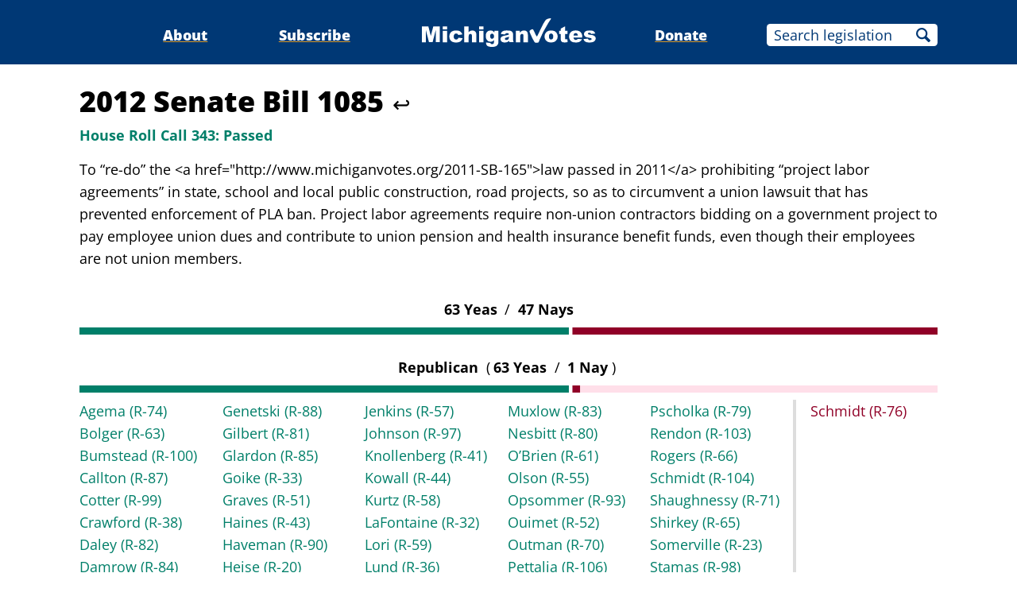

--- FILE ---
content_type: text/html;charset=utf-8
request_url: https://www.michiganvotes.org/votes/2012/house/roll-call-343
body_size: 16372
content:
<!DOCTYPE html>
<html lang="en">
<head>

	<meta charset="utf-8" />
	<meta name="viewport" content="width=device-width, initial-scale=1.0" />

	<title>2012 Senate Bill 1085 &#x2013; House Roll Call 343 &#x2013; MichiganVotes</title>

	<!-- Generated on 1/19/2026 8:20:03 AM -->


	<meta property="og:title" content="House Roll Call 343" />
	<meta property="og:site_name" content="MichiganVotes" />
	<meta property="og:locale" content="en_US" />




	<meta property="og:type" content="website" />
	<meta property="twitter:card" content="summary" />

		<meta property="og:image" content="https://www.michiganvotes.org/_images/share.png" />







		<script async src="https://www.googletagmanager.com/gtag/js?id=G-35GQ0Q09PH"></script>


		<script>
			window.dataLayer = window.dataLayer || [];
			function gtag() { dataLayer.push(arguments); }
			gtag('js', new Date());

			gtag('config', 'G-35GQ0Q09PH', {
				'canonical_host': 'www.michiganvotes.org'
			});
		</script>

	<script>
		var mcpp = { editUrl: 'https://edit.mackinac.org' };
	</script>

	
	<link rel="icon" href="/favicon.ico" sizes="any" />
	<link rel="icon" href="/favicon.svg" type="image/svg+xml" />

	<link rel="stylesheet" href="/_style/page.css?v=2023-11-28T17:05:44" />
	



</head>
<body>
	

<div class="site-header">
	<div class="site-section">
		<h2><a href="/"><img src="/_images/logo.svg" height="45" alt="MichiganVotes" /></a></h2>

		<input hidden id="menu-visible" type="checkbox" />

		<div class="nav">
			<span class="nav-about"><a href="/about">About</a></span>
			<span class="vr">|</span>
			<span class="nav-subscribe"><a href="/subscribe">Subscribe</a></span>
			<span class="vr">|</span>
			<span class="nav-donate"><a href="https://www.mackinac.org/donate?source=MichiganVotes">Donate</a></span>
			<span class="vr">|</span>
			<form class="nav-search" action="/legislation/search" method="get">
				<input name="q" placeholder="Search legislation" />
				<input type="hidden" name="session" value="2025-2026" />
				<button>Search</button>
			</form>
			<label hidden for="menu-visible"></label>
		</div>

		<label hidden for="menu-visible"></label>
	</div>
</div>

<div class="site-content">
	<div class="site-section">
		<div class="resolution-title">
			<h1>2012 Senate Bill 1085 <a class="back" href="/legislation/2012/senate/bill-1085">↩</a></h1>
			<h2 class="success">
					<span>House Roll Call 343:</span>
				Passed
			</h2>
				<p>To &#x201C;re-do&#x201D; the &lt;a href=&quot;http://www.michiganvotes.org/2011-SB-165&quot;&gt;law passed in 2011&lt;/a&gt; prohibiting &#x201C;project labor agreements&#x201D; in state, school and local public construction, road projects, so as to circumvent a union lawsuit that has prevented enforcement of PLA ban. Project labor agreements require non-union contractors bidding on a government project to pay employee union dues and contribute to union pension and health insurance benefit funds, even though their employees are not union members.</p>
		</div>

			<table class="roll-call">
				<tr>
					<th colspan="2">
						63
						Yeas
						<span class="vr">/</span>
						47
						Nays
					</th>
				</tr>
				<tr>
					<td colspan="2">
						<svg viewBox="0 0 600 5" width="100%" height="9" preserveAspectRatio="none">
								<rect height="5" x="0" width="342.20454545454545454545454545" fill="#007F69" />
								<rect height="5" x="344.70454545454545454545454545" width="255.29545454545454545454545454" fill="#900027" />
						</svg>
					</td>
				</tr>
			</table>
				<table class="roll-call _5_1 _4_1 _3_1 _2_1 _1_1">
					<colgroup>
						<col />
						<col />
					</colgroup>
					<tr>
						<th colspan="2">
							Republican
							<span class="vr">(</span>63
							Yeas
							<span class="vr">/</span>
							1
							Nay<span class="vr">)</span>
						</th>
					</tr>
					<tr>
						<td colspan="2">
							<svg viewBox="0 0 600 5" width="100%" height="9" preserveAspectRatio="none">
									<rect height="5" x="0.00000000000000000000000000" width="342.20454545454545454545454545" fill="#007F69" />
									<rect height="5" x="344.70454545454545454545454545" width="5.4318181818181818181818181818" fill="#900027" />
									<rect height="5" x="350.13636363636363636363636363" width="249.86363636363636363636363636" fill="#FFDFE9" />
							</svg>
						</td>
					</tr>
					<tr>
						<td class="yeas">
				<ul>
						<li><a href="/legislators/2007/house/district-74">Agema <nobr>(R-74)</nobr></a></li>
						<li><a href="/legislators/2009/house/district-63">Bolger <nobr>(R-63)</nobr></a></li>
						<li><a href="/legislators/2023/senate/district-32">Bumstead <nobr>(R-100)</nobr></a></li>
						<li><a href="/legislators/2011/house/district-87">Callton <nobr>(R-87)</nobr></a></li>
						<li><a href="/legislators/2011/house/district-99">Cotter <nobr>(R-99)</nobr></a></li>
						<li><a href="/legislators/2009/house/district-38">Crawford <nobr>(R-38)</nobr></a></li>
						<li><a href="/legislators/2023/senate/district-26">Daley <nobr>(R-82)</nobr></a></li>
						<li><a href="/legislators/2011/house/district-84">Damrow <nobr>(R-84)</nobr></a></li>
						<li><a href="/legislators/2009/house/district-47">Denby <nobr>(R-47)</nobr></a></li>
						<li><a href="/legislators/2011/house/district-30">Farrington <nobr>(R-30)</nobr></a></li>
						<li><a href="/legislators/2011/house/district-24">Forlini <nobr>(R-24)</nobr></a></li>
						<li><a href="/legislators/2011/house/district-107">Foster <nobr>(R-107)</nobr></a></li>
						<li><a href="/legislators/2011/house/district-101">Franz <nobr>(R-101)</nobr></a></li>
						<li><a href="/legislators/2013/house/district-80">Genetski <nobr>(R-88)</nobr></a></li>
						<li><a href="/legislators/2011/house/district-81">Gilbert <nobr>(R-81)</nobr></a></li>
						<li><a href="/legislators/2011/house/district-85">Glardon <nobr>(R-85)</nobr></a></li>
						<li><a href="/legislators/2011/house/district-33">Goike <nobr>(R-33)</nobr></a></li>
						<li><a href="/legislators/2012/house/district-51">Graves <nobr>(R-51)</nobr></a></li>
						<li><a href="/legislators/2009/house/district-43">Haines <nobr>(R-43)</nobr></a></li>
						<li><a href="/legislators/2009/house/district-90">Haveman <nobr>(R-90)</nobr></a></li>
						<li><a href="/legislators/2011/house/district-20">Heise <nobr>(R-20)</nobr></a></li>
						<li><a href="/legislators/2011/house/district-77">Hooker <nobr>(R-77)</nobr></a></li>
						<li><a href="/legislators/2015/senate/district-32">Horn <nobr>(R-94)</nobr></a></li>
						<li><a href="/legislators/2011/house/district-91">Hughes <nobr>(R-91)</nobr></a></li>
						<li><a href="/legislators/2011/house/district-110">Huuki <nobr>(R-110)</nobr></a></li>
						<li><a href="/legislators/2011/house/district-46">Jacobsen <nobr>(R-46)</nobr></a></li>
						<li><a href="/legislators/2011/house/district-57">Jenkins <nobr>(R-57)</nobr></a></li>
						<li><a href="/legislators/2011/house/district-97">Johnson <nobr>(R-97)</nobr></a></li>
						<li><a href="/legislators/2015/senate/district-13">Knollenberg <nobr>(R-41)</nobr></a></li>
						<li><a href="/legislators/2009/house/district-44">Kowall <nobr>(R-44)</nobr></a></li>
						<li><a href="/legislators/2009/house/district-58">Kurtz <nobr>(R-58)</nobr></a></li>
						<li><a href="/legislators/2011/house/district-32">LaFontaine <nobr>(R-32)</nobr></a></li>
						<li><a href="/legislators/2009/house/district-59">Lori <nobr>(R-59)</nobr></a></li>
						<li><a href="/legislators/2009/house/district-36">Lund <nobr>(R-36)</nobr></a></li>
						<li><a href="/legislators/2015/senate/district-28">MacGregor <nobr>(R-73)</nobr></a></li>
						<li><a href="/legislators/2011/house/district-105">MacMaster <nobr>(R-105)</nobr></a></li>
						<li><a href="/legislators/2019/senate/district-38">McBroom <nobr>(R-108)</nobr></a></li>
						<li><a href="/legislators/2009/house/district-45">McMillin <nobr>(R-45)</nobr></a></li>
						<li><a href="/legislators/2007/house/district-40">Moss <nobr>(R-40)</nobr></a></li>
						<li><a href="/legislators/2011/house/district-83">Muxlow <nobr>(R-83)</nobr></a></li>
						<li><a href="/legislators/2023/senate/district-20">Nesbitt <nobr>(R-80)</nobr></a></li>
						<li><a href="/legislators/2015/senate/district-20">O&#x2019;Brien <nobr>(R-61)</nobr></a></li>
						<li><a href="/legislators/2011/house/district-55">Olson <nobr>(R-55)</nobr></a></li>
						<li><a href="/legislators/2007/house/district-93">Opsommer <nobr>(R-93)</nobr></a></li>
						<li><a href="/legislators/2011/house/district-52">Ouimet <nobr>(R-52)</nobr></a></li>
						<li><a href="/legislators/2019/senate/district-33">Outman <nobr>(R-70)</nobr></a></li>
						<li><a href="/legislators/2011/house/district-106">Pettalia <nobr>(R-106)</nobr></a></li>
						<li><a href="/legislators/2011/house/district-64">Poleski <nobr>(R-64)</nobr></a></li>
						<li><a href="/legislators/2011/house/district-86">Posthumus Lyons <nobr>(R-86)</nobr></a></li>
						<li><a href="/legislators/2011/house/district-102">Potvin <nobr>(R-102)</nobr></a></li>
						<li><a href="/legislators/2011/house/district-89">Price <nobr>(R-89)</nobr></a></li>
						<li><a href="/legislators/2011/house/district-79">Pscholka <nobr>(R-79)</nobr></a></li>
						<li><a href="/legislators/2011/house/district-103">Rendon <nobr>(R-103)</nobr></a></li>
						<li><a href="/legislators/2013/house/district-42">Rogers <nobr>(R-66)</nobr></a></li>
						<li><a href="/legislators/2015/senate/district-37">Schmidt <nobr>(R-104)</nobr></a></li>
						<li><a href="/legislators/2011/house/district-71">Shaughnessy <nobr>(R-71)</nobr></a></li>
						<li><a href="/legislators/2015/senate/district-16">Shirkey <nobr>(R-65)</nobr></a></li>
						<li><a href="/legislators/2011/house/district-23">Somerville <nobr>(R-23)</nobr></a></li>
						<li><a href="/legislators/2015/senate/district-36">Stamas <nobr>(R-98)</nobr></a></li>
						<li><a href="/legislators/2009/house/district-78">Tyler <nobr>(R-78)</nobr></a></li>
						<li><a href="/legislators/2009/house/district-19">Walsh <nobr>(R-19)</nobr></a></li>
						<li><a href="/legislators/2011/house/district-72">Yonker <nobr>(R-72)</nobr></a></li>
						<li><a href="/legislators/2023/house/district-34">Zorn <nobr>(R-56)</nobr></a></li>
				</ul>
						</td>
						<td class="nays">
				<ul>
						<li><a href="/legislators/2009/house/district-76">Schmidt <nobr>(R-76)</nobr></a></li>
				</ul>
						</td>
					</tr>
				</table>
				<table class="roll-call _1_5 _1_4 _1_3 _1_2 _1_1">
					<colgroup>
						<col />
						<col />
					</colgroup>
					<tr>
						<th colspan="2">
							Democrat
							<span class="vr">(</span>0
							Yeas
							<span class="vr">/</span>
							46
							Nays<span class="vr">)</span>
						</th>
					</tr>
					<tr>
						<td colspan="2">
							<svg viewBox="0 0 600 5" width="100%" height="9" preserveAspectRatio="none">
									<rect height="5" x="0" width="342.20454545454545454545454545" fill="#D7F2E4" />
									<rect height="5" x="344.70454545454545454545454545" width="249.86363636363636363636363636" fill="#900027" />
									<rect height="5" x="594.56818181818181818181818181" width="5.43181818181818181818181818" fill="#FFDFE9" />
							</svg>
						</td>
					</tr>
					<tr>
						<td class="yeas">
				<ul>
				</ul>
						</td>
						<td class="nays">
				<ul>
						<li><a href="/legislators/2013/senate/district-27">Ananich <nobr>(D-49)</nobr></a></li>
						<li><a href="/legislators/2009/house/district-37">Barnett <nobr>(D-37)</nobr></a></li>
						<li><a href="/legislators/2007/house/district-68">Bauer <nobr>(D-68)</nobr></a></li>
						<li><a href="/legislators/2009/house/district-1">Bledsoe <nobr>(D-1)</nobr></a></li>
						<li><a href="/legislators/2009/house/district-39">Brown <nobr>(D-39)</nobr></a></li>
						<li><a href="/legislators/2011/house/district-96">Brunner <nobr>(D-96)</nobr></a></li>
						<li><a href="/legislators/2007/house/district-67">Byrum <nobr>(D-67)</nobr></a></li>
						<li><a href="/legislators/2013/house/district-10">Cavanagh <nobr>(D-17)</nobr></a></li>
						<li><a href="/legislators/2011/house/district-14">Clemente <nobr>(D-14)</nobr></a></li>
						<li><a href="/legislators/2007/house/district-16">Constan <nobr>(D-16)</nobr></a></li>
						<li><a href="/legislators/2011/house/district-15">Darany <nobr>(D-15)</nobr></a></li>
						<li><a href="/legislators/2011/house/district-75">Dillon <nobr>(D-75)</nobr></a></li>
						<li><a href="/legislators/2013/house/district-5">Durhal <nobr>(D-6)</nobr></a></li>
						<li><a href="/legislators/2013/house/district-12">Geiss <nobr>(D-22)</nobr></a></li>
						<li><a href="/legislators/2012/house/district-29">Greimel <nobr>(D-29)</nobr></a></li>
						<li><a href="/legislators/2007/house/district-48">Hammel <nobr>(D-48)</nobr></a></li>
						<li><a href="/legislators/2013/house/district-22">Haugh <nobr>(D-42)</nobr></a></li>
						<li><a href="/legislators/2011/house/district-35">Hobbs <nobr>(D-35)</nobr></a></li>
						<li><a href="/legislators/2011/house/district-92">Hovey-Wright <nobr>(D-92)</nobr></a></li>
						<li><a href="/legislators/2011/house/district-2">Howze <nobr>(D-2)</nobr></a></li>
						<li><a href="/legislators/2023/senate/district-15">Irwin <nobr>(D-53)</nobr></a></li>
						<li><a href="/legislators/2007/house/district-9">Jackson <nobr>(D-9)</nobr></a></li>
						<li><a href="/legislators/2009/house/district-13">Kandrevas <nobr>(D-13)</nobr></a></li>
						<li><a href="/legislators/2011/house/district-31">Lane <nobr>(D-31)</nobr></a></li>
						<li><a href="/legislators/2007/house/district-18">LeBlanc <nobr>(D-18)</nobr></a></li>
						<li><a href="/legislators/2007/house/district-109">Lindberg <nobr>(D-109)</nobr></a></li>
						<li><a href="/legislators/2009/house/district-27">Lipton <nobr>(D-27)</nobr></a></li>
						<li><a href="/legislators/2009/house/district-28">Liss <nobr>(D-28)</nobr></a></li>
						<li><a href="/legislators/2023/senate/district-19">McCann <nobr>(D-60)</nobr></a></li>
						<li><a href="/legislators/2006/house/district-69">Meadows <nobr>(D-69)</nobr></a></li>
						<li><a href="/legislators/2013/house/district-8">Nathan <nobr>(D-11)</nobr></a></li>
						<li><a href="/legislators/2010/house/district-95">Oakes <nobr>(D-95)</nobr></a></li>
						<li><a href="/legislators/2013/house/district-3">Olumba <nobr>(D-5)</nobr></a></li>
						<li><a href="/legislators/2011/house/district-54">Rutledge <nobr>(D-54)</nobr></a></li>
						<li><a href="/legislators/2013/house/district-9">Santana <nobr>(D-10)</nobr></a></li>
						<li><a href="/legislators/2009/house/district-62">Segal <nobr>(D-62)</nobr></a></li>
						<li><a href="/legislators/2009/house/district-21">Slavens <nobr>(D-21)</nobr></a></li>
						<li><a href="/legislators/2011/house/district-50">Smiley <nobr>(D-50)</nobr></a></li>
						<li><a href="/legislators/2013/house/district-7">Stallworth <nobr>(D-8)</nobr></a></li>
						<li><a href="/legislators/2009/house/district-34">Stanley <nobr>(D-34)</nobr></a></li>
						<li><a href="/legislators/2011/house/district-4">Stapleton <nobr>(D-4)</nobr></a></li>
						<li><a href="/legislators/2013/house/district-28">Switalski <nobr>(D-25)</nobr></a></li>
						<li><a href="/legislators/2013/house/district-2">Talabi <nobr>(D-3)</nobr></a></li>
						<li><a href="/legislators/2013/house/district-6">Tlaib <nobr>(D-12)</nobr></a></li>
						<li><a href="/legislators/2011/house/district-26">Townsend <nobr>(D-26)</nobr></a></li>
						<li><a href="/legislators/2009/house/district-7">Womack <nobr>(D-7)</nobr></a></li>
				</ul>
						</td>
					</tr>
				</table>
	</div>
</div>


<div class="site-footer">
	<div class="site-section">
		<p class="nav">
			<nobr>© 2026</nobr> <a href="https://www.mackinac.org/">Mackinac Center for Public Policy</a>
			<span class="vr">|</span>
			<nobr><a href="/terms-of-use">Terms of Use</a></nobr>
			<span class="vr">|</span>
			<nobr><a href="/privacy-policy">Privacy Policy</a></nobr>
			<span class="vr">|</span>
			<nobr><a href="/about#contact">Contact</a></nobr>
		</p>
		<p class="logo">
			<a href="https://www.mackinac.org/"><img src="/_images/logos/mcpp.svg" alt="" /></a>
		</p>
	</div>
</div>

</body>
</html>
